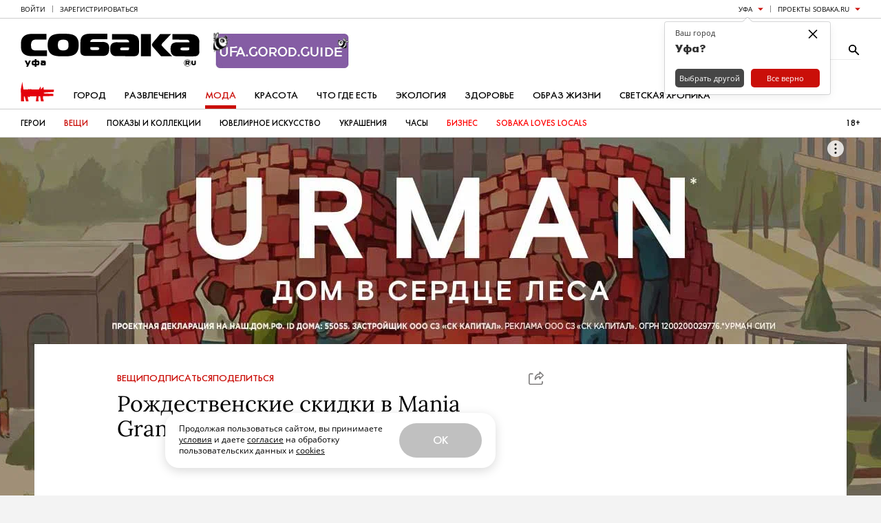

--- FILE ---
content_type: application/javascript; charset=utf-8
request_url: https://static.sobaka.ru/assets/b5f27f2c/infinity-post-scroll.js
body_size: 2368
content:
(function ($, utils, BannersManager, CountersManager) {
    $(function() {
        var loadMorePostIds = Array.isArray(window.loadMorePostIds) ? window.loadMorePostIds : [];

        // If there are no posts to load, then it's pointless to continue
        if (!loadMorePostIds.length) {
            return;
        }

        var nextPostOffset = 0;

        var nextPostDataRequest = null;

        var hasMorePosts = true;

        var $currentPost = null;

        var prevPostData = null;

        var currentPostData = null;

        var $window = $(window);

        var lastScrollTop = $window.scrollTop();

        var isScrollingUp = false;

        var bannersReloadScrollStates = {};

        var ymPreloadArticleId = null;

        // Prevent automatic browser scroll on refresh
        $window.on('unload', function() {
            $window.scrollTop(0);
        });

        $window.on('scroll', utils.throttle(onScroll, 100));

        function onScroll() {
            var currentScrollTop = $window.scrollTop();

            var scrollDelta = currentScrollTop - lastScrollTop;

            isScrollingUp = currentScrollTop <= lastScrollTop;

            lastScrollTop = currentScrollTop;

            var $posts = $('.b-post-view');

            $posts.each(function(index) {
                var $post = $(this);

                var viewportTop = $window.scrollTop(),
                    viewportBottom = viewportTop + $window.height();

                var postTop = $post.offset().top,
                    postMiddle = postTop + $post.height() / 2,
                    postBottom = postTop + $post.height();

                var offset = 600;

                var shouldChangeCurrentPost = viewportTop >= postTop - offset && viewportTop <= postBottom && viewportBottom <= postBottom;

                if (index === 0) {
                    shouldChangeCurrentPost = viewportTop <= postBottom && viewportBottom <= postBottom;
                } else if (index === $posts.length - 1) {
                    shouldChangeCurrentPost = viewportTop >= postTop - offset;
                }

                if (shouldChangeCurrentPost) {
                    changeCurrentPost($post);
                }

                var postData = $post.data('postData');
                var bannersReloadScrollState = bannersReloadScrollStates[postData.id];

                if (!bannersReloadScrollState) {
                    bannersReloadScrollState = bannersReloadScrollStates[postData.id] = {
                        heightAcquired: viewportTop > postTop ? viewportTop - postTop : 0,
                        heightRequired: 2400
                    };
                }

                if (viewportTop >= postTop && viewportBottom <= postBottom) {
                    var shouldReloadBanners = (
                        bannersReloadScrollState.heightAcquired >= bannersReloadScrollState.heightRequired
                    );
    
                    if (shouldReloadBanners) {
                        bannersReloadScrollState.heightAcquired = 0;

                        if (postData.isLongread) {
                            // В рамках задачи SOB-77: так как у нас нет баннеров в лонгридах, то мы перезагружаем счетчики баннеров отдельно
                            updateBannerCounters();
                        } else {
                            updateBanners($post);
                        }
                    } else {
                        bannersReloadScrollState.heightAcquired += Math.abs(scrollDelta);
                    }
                } else {
                    bannersReloadScrollState.heightAcquired = 0;
                }

                var shouldLoadNextPost = ! hasNextPostLoaded(index) && ! isScrollingUp && viewportBottom >= postMiddle;

                if (shouldLoadNextPost) {
                    loadNextPost($post);
                }
            });
        }

        function changeCurrentPost($post) {
            $currentPost = $post;

            prevPostData = currentPostData;

            currentPostData = $currentPost.data('postData');

            if (prevPostData && currentPostData && prevPostData.id !== currentPostData.id) {
                updatePageUrl();
                updatePageMetaData();
                updateAdriverDefaults();
                updateSiteZone();
                updateCity();
                updateIsCommercialPage();
                updateRubricTags();
                updateCodeCounters();
                updateBanners();
                updateInstagramWidgets();
                sendYmOnloadArticleEvent(currentPostData.id);
            }
        }

        function hasNextPostLoaded(postIndex) {
            return nextPostOffset > postIndex;
        }

        function loadNextPost($post) {
            if (! hasMorePosts || nextPostDataRequest) {
                return;
            }

            var nextPostId = loadMorePostIds[nextPostOffset] ? loadMorePostIds[nextPostOffset] : null;

            if (! nextPostId) {
                hasMorePosts = false;

                return;
            }

            nextPostDataRequest = $.ajax({
                url: $post.data('nextPostFetchUrl'),
                method: 'GET',
                data: {
                    id: nextPostId
                },
                success: function(data) {
                    if (!data) {
                        hasMorePosts = false;

                        return;
                    }

                    var siteBody = document.querySelector('.b-site__body');

                    utils.insertHtml(data.template, siteBody);

                    nextPostOffset++;

                    if (!ymPreloadArticleId) {
                        ymReachGoal('preload_article');
                        ymPreloadArticleId = nextPostId;
                    }
                },
                error: function() {
                    hasMorePosts = false;
                },
                complete: function() {
                    nextPostDataRequest = null;
                }
            });
        }

        function updatePageUrl() {
            if (! (currentPostData && currentPostData.url)) {
                return;
            }

            window.history.replaceState({}, '', currentPostData.url);
        }

        function updatePageMetaData() {
            if (! (currentPostData && currentPostData.metaData)) {
                return;
            }

            var metaData = currentPostData.metaData;

            if (metaData.title) {
                document.title = metaData.title;
            }

            if (metaData.ogTitle) {
                $('head').find('meta[property="og:title"]').attr('content', metaData.ogTitle);
            }

            if (metaData.url) {
                $('head').find('meta[property="og:url"]').attr('content', metaData.url);

                // A workaround for IOS 15.2+: IOS browsers use canonical URL for sharing via the native share buttons
                $('head').find('link[rel="canonical"]').attr('href', metaData.url);
            }

            if (metaData.image) {
                $('head').find('meta[property="og:image"]').attr('content', metaData.image);
            }

            if (metaData.ogDescription) {
                $('head').find('meta[property="og:description"]').attr('content', metaData.ogDescription);
            }

            if (metaData.description) {
                $('head').find('meta[name="description"]').attr('content', metaData.description);
            }

            if (metaData.keywords) {
                $('head').find('meta[name="keywords"]').attr('content', metaData.keywords);
            }

            if (metaData.canonical) {
                $('head').find('link[rel="canonical"]').attr('href', metaData.canonical);
            }
        }

        function updateInstagramWidgets() {
            if ($currentPost.find('.instagram-media').length === 0) {
                return;
            }

            if (window.instgrm && window.instgrm.Embeds && typeof window.instgrm.Embeds.process === 'function') {
                window.instgrm.Embeds.process();
            }
        }

        function ymReachGoal(targetName) {
            if (typeof window.ym === 'function') {
                var cityAlias = utils.getCityFromCookie() || utils.getCityFromUrl() || 'spb';
                var targetNamePostfix = '_' + cityAlias;
                if (cityAlias === 'spb') {
                    targetNamePostfix = '';
                }
                window.ym(19015538, 'reachGoal', targetName + targetNamePostfix);
                //$.notify('REACH GOAL: ' + targetName + targetNamePostfix);
            }
        }

        function sendYmOnloadArticleEvent(postId) {
            if (ymPreloadArticleId === postId) {
                ymReachGoal('onload_article');
            }
        }

        function updateCodeCounters() {
            if (! (currentPostData && currentPostData.url)) {
                return;
            }

            var url = new URL(currentPostData.url, window.location.origin);
            url.searchParams.set('scroll', 'true');

            CountersManager.hitCounters({
                url: url.href,
                trackTags: ['pageViews']
            });
        }

        function updateBannerCounters() {
            CountersManager.hitCounters({
                trackTags: ['bannerViews']
            });
        }

        function updateBanners($post) {
            var container = ($post || $currentPost).closest('.b-site-body').get(0);

            BannersManager.reloadBanners({ rootContainer: container });
        }

        function updateAdriverDefaults() {
            if (!currentPostData || !currentPostData.adriverParams) {
                return;
            }

            utils.setAdriverDefaults(currentPostData.adriverParams);
        }

        function updateSiteZone() {
            if (!currentPostData || !currentPostData.siteZone) {
                return;
            }

            utils.setSiteZone(currentPostData.siteZone);
        }

        function updateCity() {
            var city = currentPostData && currentPostData.city ? currentPostData.city : null;
            window.sobaka = window.sobaka || {};
            window.sobaka.city = city;
        }

        function updateIsCommercialPage() {
            var value = currentPostData && currentPostData.isCommercialPage ? currentPostData.isCommercialPage : false;
            window.sobaka = window.sobaka || {};
            window.sobaka.isCommercialPage = value;
        }

        function updateRubricTags() {
            var tags = currentPostData && Array.isArray(currentPostData.rubricTags) ? currentPostData.rubricTags : [];
            window.sobaka = window.sobaka || {};
            window.sobaka.rubricTags = tags;
        }
    });
})(window.jQuery, window.siteUtils, window.BannersManager, window.CountersManager);